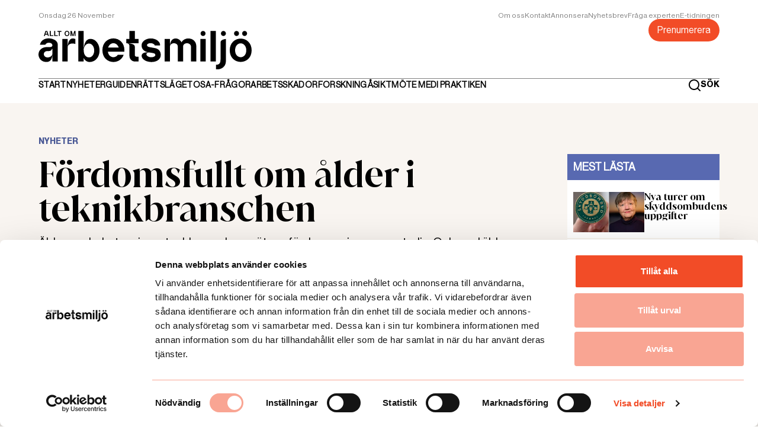

--- FILE ---
content_type: text/html; charset=utf-8
request_url: https://alltomarbetsmiljo.se/nyheter/fordomsfullt-om-alder-i-teknikbranschen
body_size: 10164
content:
<!DOCTYPE html><html lang="sv"><head><meta charSet="utf-8"/><title>Fördomsfullt om ålder i teknikbranschen</title><meta property="og:title" content="Fördomsfullt om ålder i teknikbranschen"/><meta name="twitter:title" content="Fördomsfullt om ålder i teknikbranschen"/><meta name="viewport" content="initial-scale=1.0, width=device-width"/><link rel="canonical" href="https://alltomarbetsmiljo.se/nyheter/fordomsfullt-om-alder-i-teknikbranschen"/><meta name="description" content="Äldre medarbetare inom techbranschen möts av fördomar, visar en ny studie. Och med äldre menas i det här fallet de över 35."/><meta property="og:description" content="Äldre medarbetare inom techbranschen möts av fördomar, visar en ny studie. Och med äldre menas i det här fallet de över 35."/><meta name="twitter:description" content="Äldre medarbetare inom techbranschen möts av fördomar, visar en ny studie. Och med äldre menas i det här fallet de över 35."/><meta name="image" property="og:image" content="https://images.prismic.io/alltomarbetsmiljo/Njk2NTI0ODItZDI2Ny00YzAxLTljMzgtYjU2YTFlZDY3NzYz_webb_techarbetare.jpg?auto=compress,format&amp;rect=0,0,600,314&amp;w=600&amp;h=314"/><meta property="og:image:secure_url" content="https://images.prismic.io/alltomarbetsmiljo/Njk2NTI0ODItZDI2Ny00YzAxLTljMzgtYjU2YTFlZDY3NzYz_webb_techarbetare.jpg?auto=compress,format&amp;rect=0,0,600,314&amp;w=600&amp;h=314"/><meta name="twitter:image" content="https://images.prismic.io/alltomarbetsmiljo/Njk2NTI0ODItZDI2Ny00YzAxLTljMzgtYjU2YTFlZDY3NzYz_webb_techarbetare.jpg?auto=compress,format&amp;rect=0,0,600,314&amp;w=600&amp;h=314"/><meta property="og:url" content="https://alltomarbsmiljo.se/nyheter/fordomsfullt-om-alder-i-teknikbranschen"/><meta name="robots" content="true"/><meta property="og:url" content="https://alltomarbsmiljo.se/nyheter/fordomsfullt-om-alder-i-teknikbranschen"/><meta property="url" content="https://alltomarbsmiljo.se/nyheter/fordomsfullt-om-alder-i-teknikbranschen"/><meta name="next-head-count" content="16"/><meta charSet="utf-8"/><meta name="language" content="Swedish"/><link rel="apple-touch-icon" sizes="60x60" href="/static/apple-touch-icon.png"/><link rel="icon" type="image/png" sizes="32x32" href="/static/favicon-32x32.png"/><link rel="icon" type="image/png" sizes="16x16" href="/static/favicon-16x16.png"/><link rel="manifest" href="/site.webmanifest"/><link rel="mask-icon" href="/static/safari-pinned-tab.svg" color="#da532c"/><meta name="msapplication-TileColor" content="#da532c"/><meta name="theme-color" content="#ffffff"/><link rel="dns-prefetch" href="https://consent.cookiebot.com/uc.js"/><link rel="alternate" type="application/rss+xml" title="Allt om arbetsmiljö RSS feed" href="/rss/feed.xml"/><link rel="preconnect" href="https://www.googletagmanager.com/gtag/js?id=G-E1V6DJW4BB"/><script async="" id="Cookiebot" src="https://consent.cookiebot.com/uc.js" data-cbid="60c6f82d-8765-4655-a0ff-ff15c854fe5c" data-blockingmode="auto" type="text/javascript"></script><script async="" id="preload">
            var adformtag = adformtag ||  []
              adformtag.push({
                preload: [
                  'adx.adform.net/adx/?mid=1533088',
                  'adx.adform.net/adx/?mid=1533417',
                  'adx.adform.net/adx/?mid=1533418',
                  'adx.adform.net/adx/?mid=1533419',
                  'adx.adform.net/adx/?mid=1533420',
                  'adx.adform.net/adx/?mid=1533421',
                  'adx.adform.net/adx/?mid=1533422',
                  'adx.adform.net/adx/?mid=1533423',
                  'adx.adform.net/adx/?mid=1533424',
                ]
              })
              adformtag.push(function () {
                adformtag.setTargeting(1533088, 'url', window.location.pathname)
                adformtag.setTargeting(1533417, 'url', window.location.pathname)
                adformtag.setTargeting(1533418, 'url', window.location.pathname)
                adformtag.setTargeting(1533419, 'url', window.location.pathname)
                adformtag.setTargeting(1533420, 'url', window.location.pathname)
                adformtag.setTargeting(1533421, 'url', window.location.pathname)
                adformtag.setTargeting(1533422, 'url', window.location.pathname)
                adformtag.setTargeting(1533423, 'url', window.location.pathname)
                adformtag.setTargeting(1533424, 'url', window.location.pathname)
                adformtag.setRequestLimit(4)
                adformtag.addRequestGroup([1533088, 1533417, 1533418, 1533419, 1533420])
                adformtag.addRequestGroup([1533421, 1533422, 1533423, 1533424])
              })
              
              </script><script type="text/javascript" async="" defer="" id="cb-listener">
				window.addEventListener('CookiebotOnAccept', (e) => {
      			if (Cookiebot.consent.marketing) 
          			{
          		const script = document.createElement('script');
				script.setAttribute("async", "");
				script.src = 'https://s1.adform.net/banners/scripts/adx.js';    
				document.head.appendChild(script);
          			} 
      			}, false);
				</script><link rel="preload" href="/_next/static/media/134d9f7314b00b99-s.p.woff2" as="font" type="font/woff2" crossorigin="anonymous" data-next-font="size-adjust"/><link rel="preload" href="/_next/static/media/77ad897b574bab18-s.p.woff2" as="font" type="font/woff2" crossorigin="anonymous" data-next-font="size-adjust"/><link rel="preload" href="/_next/static/media/a181b15b06916abc-s.p.woff2" as="font" type="font/woff2" crossorigin="anonymous" data-next-font="size-adjust"/><link rel="preload" href="/_next/static/media/ab12bc1c0faacc5e-s.p.woff2" as="font" type="font/woff2" crossorigin="anonymous" data-next-font="size-adjust"/><link rel="preload" href="/_next/static/media/de20eb456d799613-s.p.woff2" as="font" type="font/woff2" crossorigin="anonymous" data-next-font="size-adjust"/><link rel="preload" href="/_next/static/media/50697b8d43566e40-s.p.woff2" as="font" type="font/woff2" crossorigin="anonymous" data-next-font="size-adjust"/><link rel="preload" href="/_next/static/media/f3f91313f9522a8d-s.p.woff2" as="font" type="font/woff2" crossorigin="anonymous" data-next-font="size-adjust"/><link rel="preload" href="/_next/static/css/3de5695cb1a01c37.css" as="style" crossorigin=""/><link rel="stylesheet" href="/_next/static/css/3de5695cb1a01c37.css" crossorigin="" data-n-g=""/><noscript data-n-css=""></noscript><script defer="" crossorigin="" nomodule="" src="/_next/static/chunks/polyfills-c67a75d1b6f99dc8.js"></script><script defer="" src="/_next/static/chunks/782.94eb627f8ec14b96.js" crossorigin=""></script><script defer="" src="/_next/static/chunks/449.15cb1b0004f8a621.js" crossorigin=""></script><script defer="" src="/_next/static/chunks/997.e4f28795b4e234c6.js" crossorigin=""></script><script src="/_next/static/chunks/webpack-834689d726086ed5.js" defer="" crossorigin=""></script><script src="/_next/static/chunks/framework-66d32731bdd20e83.js" defer="" crossorigin=""></script><script src="/_next/static/chunks/main-884809f5935a5ac1.js" defer="" crossorigin=""></script><script src="/_next/static/chunks/pages/_app-f977bf535b92a955.js" defer="" crossorigin=""></script><script src="/_next/static/chunks/327-5f35696d206a0270.js" defer="" crossorigin=""></script><script src="/_next/static/chunks/479-3ccd4a34b25d651c.js" defer="" crossorigin=""></script><script src="/_next/static/chunks/pages/%5Bcategory%5D/%5Buid%5D-afb16220c158da22.js" defer="" crossorigin=""></script><script src="/_next/static/aZUWYMd0_6dQTpOnOX4LT/_buildManifest.js" defer="" crossorigin=""></script><script src="/_next/static/aZUWYMd0_6dQTpOnOX4LT/_ssgManifest.js" defer="" crossorigin=""></script></head><body><div id="__next"><main class="__variable_87422a __variable_0dc9d1 __variable_471ea4 __variable_e65b0c __variable_bdd848 __variable_56a91b __variable_0273b9"><header class="sticky top-[0px] z-50 max-h-[80px] w-screen medium:max-h-[152px]"><div class="bg-white pb-sm pt-2xs medium:py-md"><div class="Container"><menu class="m-auto flex flex-col justify-between gap-sm"><div class="flex justify-between gap-xl border-b  border-gray  pb-2xs medium:pb-[0px]"><div class="flex flex-col justify-center medium:justify-start"><time class="font-regular text-tiny capitalize leading-tiny text-gray medium:pb-md">tisdag 25 november</time><a class="hidden pb-sm medium:block" href="/"><img alt="Allt om arbetsmiljö logga" loading="lazy" width="361" height="66" decoding="async" data-nimg="1" style="color:transparent;object-fit:cover;object-position:center" src="/_next/static/media/aoa.1d54e27b.svg"/></a></div><div class="flex flex-col items-end gap-md"><ul class="hidden gap-lg medium:flex "></ul><a href="/prenumerera"><button class="rounded-lg px-sm py-xs font-regular text-tiny leading-[13px] disabled:cursor-not-allowed medium:text-h4 medium:leading-[18px] opacity-100 bg-orange text-white hover:bg-orange_dark">Prenumerera</button></a></div></div><div class="flex items-center justify-between"><ul class="hidden items-center gap-x-p large:flex"></ul><a class="flex items-center medium:hidden" href="/"><img alt="Allt om arbetsmiljö logga" loading="lazy" width="320" height="43" decoding="async" data-nimg="1" style="color:transparent;object-fit:cover;object-position:center" src="/static/aoa.svg"/></a><div class="flex w-full cursor-pointer items-center justify-end gap-x-sm large:w-auto"><div class="flex items-center gap-x-xs"><svg height="21" width="21" fill="none" viewBox="0 0 21 21" xmlns="http://www.w3.org/2000/svg"><path d="M20.71 19.29L17 15.61C18.4401 13.8144 19.1375 11.5353 18.9488 9.2413C18.7601 6.9473 17.6997 4.81278 15.9855 3.27664C14.2714 1.7405 12.0338 0.919506 9.73292 0.982466C7.43203 1.04543 5.24272 1.98756 3.61514 3.61514C1.98756 5.24272 1.04543 7.43203 0.982466 9.73292C0.919506 12.0338 1.7405 14.2714 3.27664 15.9855C4.81278 17.6997 6.9473 18.7601 9.2413 18.9488C11.5353 19.1375 13.8144 18.4401 15.61 17L19.29 20.68C19.383 20.7737 19.4936 20.8481 19.6154 20.8989C19.7373 20.9497 19.868 20.9758 20 20.9758C20.132 20.9758 20.2627 20.9497 20.3846 20.8989C20.5064 20.8481 20.617 20.7737 20.71 20.68C20.8902 20.4935 20.991 20.2443 20.991 19.985C20.991 19.7257 20.8902 19.4765 20.71 19.29ZM10 17C8.61553 17 7.26215 16.5895 6.111 15.8203C4.95986 15.0511 4.06265 13.9579 3.53284 12.6788C3.00303 11.3997 2.8644 9.99223 3.1345 8.63436C3.4046 7.2765 4.07128 6.02922 5.05025 5.05025C6.02922 4.07128 7.2765 3.4046 8.63436 3.1345C9.99223 2.8644 11.3997 3.00303 12.6788 3.53284C13.9579 4.06265 15.0511 4.95986 15.8203 6.111C16.5895 7.26215 17 8.61553 17 10C17 11.8565 16.2625 13.637 14.9497 14.9497C13.637 16.2625 11.8565 17 10 17Z" fill="#000"></path></svg><label class="hidden cursor-pointer font-bold text-tag leading-tag text-black large:block">SÖK</label></div><div role="button" aria-label="Menu toggle" class="relative block h-[12px] w-[16px] cursor-pointer overflow-visible large:hidden"><div class="absolute left-[0px] top-[0px] flex h-[12px] w-[16px] flex-col justify-between "><span class="block h-[2px] w-full origin-0-0 bg-black transition-transform"></span><span class="block h-[2px] w-full bg-black transition-transform"></span><span class="block h-[2px] w-full origin-0-100 bg-black transition-transform"></span></div></div></div></div></menu></div></div></header><menu class="flex h-screen w-screen flex-col overflow-y-auto bg-white px-xs py-xl transition-all duration-300 scrollbar-hide large:hidden -z-100 fixed bottom-[100vh] opacity-0"><ul class="h-full min-h-screen overflow-y-auto pb-xl scrollbar-hide"><li class="flex flex-col gap-2lg border-t border-gray pb-max pt-lg"></li></ul></menu><div class="bg-beige_50"><section class="py-xl"><div class="Container"><div class="grid grid-cols-1 gap-xl medium:grid-cols-4"><div class="col-start-1 medium:col-span-3"><div class="flex justify-center"></div><section class="py-xl"><div class="col-span-3 col-start-1"><article id="article" class="Article"><div class="m-auto w-full huge:w-[640px] pb-xl"><div class="font font-bold text-tag uppercase leading-tag undefined" style="color:#495895">Nyheter</div><h1 class="H1 pb-sm">Fördomsfullt om ålder i teknikbranschen</h1><p class="Preamble">Äldre medarbetare inom techbranschen möts av fördomar, visar en ny studie. Och med äldre menas i det här fallet de över 35.</p><div class="flex flex-col gap-md pt-md"><div class="flex items-center gap-xs"></div><div><p class="font-regular text-tiny leading-tiny">Publicerad: <!-- -->2021-03-19</p></div></div></div><div class="m-auto w-full huge:w-[640px]"><div class="pb-xl"><div class="relative pb-[56.25%]"><img alt="" loading="lazy" width="980" height="569" decoding="async" data-nimg="1" style="color:transparent;object-fit:cover;object-position:center;position:absolute;top:0px;left:0px;height:100%;width:100%;background-size:cover;background-position:center;background-repeat:no-repeat;background-image:url(&quot;data:image/svg+xml;charset=utf-8,%3Csvg xmlns=&#x27;http://www.w3.org/2000/svg&#x27; viewBox=&#x27;0 0 980 569&#x27;%3E%3Cfilter id=&#x27;b&#x27; color-interpolation-filters=&#x27;sRGB&#x27;%3E%3CfeGaussianBlur stdDeviation=&#x27;20&#x27;/%3E%3CfeColorMatrix values=&#x27;1 0 0 0 0 0 1 0 0 0 0 0 1 0 0 0 0 0 100 -1&#x27; result=&#x27;s&#x27;/%3E%3CfeFlood x=&#x27;0&#x27; y=&#x27;0&#x27; width=&#x27;100%25&#x27; height=&#x27;100%25&#x27;/%3E%3CfeComposite operator=&#x27;out&#x27; in=&#x27;s&#x27;/%3E%3CfeComposite in2=&#x27;SourceGraphic&#x27;/%3E%3CfeGaussianBlur stdDeviation=&#x27;20&#x27;/%3E%3C/filter%3E%3Cimage width=&#x27;100%25&#x27; height=&#x27;100%25&#x27; x=&#x27;0&#x27; y=&#x27;0&#x27; preserveAspectRatio=&#x27;none&#x27; style=&#x27;filter: url(%23b);&#x27; href=&#x27;https://images.prismic.io/alltomarbetsmiljo/Njk2NTI0ODItZDI2Ny00YzAxLTljMzgtYjU2YTFlZDY3NzYz_webb_techarbetare.jpg?auto=compress%2Cformat&amp;rect=0%2C0%2C600%2C314&amp;w=600&amp;h=314&amp;blur=660&amp;q=60&amp;px=10&#x27;/%3E%3C/svg%3E&quot;)" srcSet="/_next/image?url=https%3A%2F%2Fimages.prismic.io%2Falltomarbetsmiljo%2FNjk2NTI0ODItZDI2Ny00YzAxLTljMzgtYjU2YTFlZDY3NzYz_webb_techarbetare.jpg%3Fauto%3Dcompress%2Cformat%26rect%3D0%2C0%2C600%2C314%26w%3D600%26h%3D314&amp;w=1170&amp;q=75 1x, /_next/image?url=https%3A%2F%2Fimages.prismic.io%2Falltomarbetsmiljo%2FNjk2NTI0ODItZDI2Ny00YzAxLTljMzgtYjU2YTFlZDY3NzYz_webb_techarbetare.jpg%3Fauto%3Dcompress%2Cformat%26rect%3D0%2C0%2C600%2C314%26w%3D600%26h%3D314&amp;w=2048&amp;q=75 2x" src="/_next/image?url=https%3A%2F%2Fimages.prismic.io%2Falltomarbetsmiljo%2FNjk2NTI0ODItZDI2Ny00YzAxLTljMzgtYjU2YTFlZDY3NzYz_webb_techarbetare.jpg%3Fauto%3Dcompress%2Cformat%26rect%3D0%2C0%2C600%2C314%26w%3D600%26h%3D314&amp;w=2048&amp;q=75"/></div><div><small class="font-regular text-sm_p font-normal leading-sm_p">Studien bygger på intervjuer med personer som arbetar med bland annat programmering.</small><small class="font-regular text-sm_p font-normal leading-sm_p text-gray"> <!-- -->Foto: <!-- -->Annie Spratt/Unsplash.</small></div></div></div><div class="m-auto w-full huge:w-[640px]"><p class="Paragraph">Mindre uppdaterande om den senaste tekniken, svårare att lära nytt och inte lika hängivna arbetsplatsen. Det är bilden av äldre medarbetare som träder fram i studien som publicerats av Nordicom vid Göteborgs universitet. Till saken hör att det är personer över 35 år som uppfattas som äldre. Ung anses man vara ungefär till 30. </p><p class="Paragraph"><strong class="font-body-bold text-p leading-p">Studien bygger på</strong> djupintervjuer med personer som arbetar med mjukvara och programmering i Banagalore, Barcelona, Berlin, Houston, Silicon Valley och Tel Aviv. Men rapportförfattaren Jakob Svensson, professor i medie- och kommunikationsvetenskap vid Malmö universitet, har mött samma attityder i de intervjuer han gjort i Sverige. <br/><br/>– Absolut, teknikkulturen är ganska homogen från land till land. Det finns en idé om att arbetsplatsen ska vara som en lekplats, med sittpuffar och pingisbord, där medarbetarna ska vilja tillbringa all sin tid. Men det kanske inte är jätteroligt när man har fått sitt första barn. Och är man 45 kanske man inte vill arbeta hela natten, säger Jakob Svensson.</p><p class="Paragraph"><strong class="font-body-bold text-p leading-p">Den som inte </strong>längre är road av att stanna kvar sent kan lätt uteslutas från företagsgemenskapen. Men det sker inte medvetet, åldersstereotyper är oftast omedvetna, säger Jakob Svensson.</p><p class="Paragraph">De över 35<strong class="font-body-bold text-p leading-p"> </strong>förväntas vara i ledningspositioner, och inte längre ägna sig åt programmering eller kodning.<br/>– Det finns en fördom om att de inte skulle lära sig programmeringsspråk lika snabbt. Det är en helt bisarr ålderism att tro att man blir sämre på det vid 35. </p><p class="Paragraph"><strong class="font-body-bold text-p leading-p">Ålderismen påverkar</strong> inte bara techvärlden internt, utan får följder för teknikanvändare, påpekar han.<br/>– Samtidigt som användarna blir allt äldre skapas tekniken av en homogen liten klick yngre som gör teknik för sig själva. Vilka som tar fram tekniken har betydelse för vilka produkter som utvecklas. Människor i alla åldrar bör inkluderas i design och konstruktion av tekniska produkter, säger Jakob Svensson.</p><p class="Paragraph">Studien <a target="_blank" href="https://sciendo.com/issue/nor/42/1" rel="noreferrer">”Perceptions of age in contemporary tech” </a>av Andrea Rosales och Jakob Svensson är publicerad i Nordicom Review.</p></div><div><div class="m-auto w-full huge:w-[640px] flex flex-col"><div class="pb-xl pt-lg"><p class="font-light text-tag">Foto: <!-- -->Annie Spratt/Unsplash.</p><p class="pt-md font-light text-tag">Publicerad: <!-- -->2021-03-19</p></div><div class="border-b border-t border-beige py-sm"><p class="font-light text-tag text-gray">Så här jobbar vi på Allt om arbetsmiljö med journalistik. Redaktionen är oberoende från vår ägare och vi arbetar opartiskt. Vi stödjer inte något politiskt parti eller organisation och vi tar inte ställning. Det vi publicerar ska vara sant och ha hög kvalitet.</p></div><div class="border-b border-t border-beige py-sm"><div class="flex items-center justify-between gap-sm py-sm"><div class="flex gap-sm"><button aria-label="facebook" style="background-color:transparent;border:none;padding:0;font:inherit;color:inherit;cursor:pointer;outline:none"><svg height="39" width="39" fill="none" viewBox="0 0 39 39" xmlns="http://www.w3.org/2000/svg"><circle cx="19.5" cy="19.5" fill="#F24C27" r="19.5"></circle><path d="M22.1194 13.32H23.9994V10.14C23.0891 10.0454 22.1745 9.99865 21.2594 10C18.5394 10 16.6794 11.66 16.6794 14.7V17.32H13.6094V20.88H16.6794V30H20.3594V20.88H23.4194L23.8794 17.32H20.3594V15.05C20.3594 14 20.6394 13.32 22.1194 13.32Z" fill="#fff"></path></svg></button><button aria-label="twitter" style="background-color:transparent;border:none;padding:0;font:inherit;color:inherit;cursor:pointer;outline:none"><svg height="39" width="39" fill="none" viewBox="0 0 39 39" xmlns="http://www.w3.org/2000/svg"><circle cx="19.5" cy="19.5" fill="#F24C27" r="19.5"></circle><path d="M29 13.8002C28.2483 14.1263 27.4534 14.3419 26.64 14.4402C27.4982 13.9275 28.1413 13.121 28.45 12.1702C27.6436 12.6503 26.7608 12.9885 25.84 13.1702C25.2245 12.5028 24.405 12.0585 23.5098 11.9071C22.6147 11.7556 21.6945 11.9056 20.8938 12.3334C20.093 12.7612 19.4569 13.4427 19.0852 14.271C18.7135 15.0994 18.6273 16.0276 18.84 16.9102C17.2094 16.8277 15.6144 16.4032 14.1587 15.6641C12.7029 14.925 11.4188 13.8879 10.39 12.6202C10.0291 13.2504 9.83952 13.964 9.84 14.6902C9.83872 15.3646 10.0042 16.0288 10.3218 16.6238C10.6393 17.2187 11.099 17.7259 11.66 18.1002C11.008 18.0825 10.3699 17.9075 9.8 17.5902V17.6402C9.80489 18.5851 10.136 19.4993 10.7373 20.2282C11.3386 20.957 12.1733 21.4559 13.1 21.6402C12.7433 21.7488 12.3729 21.806 12 21.8102C11.7419 21.8072 11.4844 21.7838 11.23 21.7402C11.4939 22.553 12.0046 23.2634 12.6911 23.7724C13.3775 24.2814 14.2056 24.5638 15.06 24.5802C13.6172 25.7155 11.8359 26.3351 10 26.3402C9.66574 26.3413 9.33174 26.3213 9 26.2802C10.8744 27.4905 13.0588 28.1329 15.29 28.1302C16.8297 28.1462 18.3571 27.8552 19.7831 27.2743C21.2091 26.6934 22.505 25.8341 23.5952 24.7467C24.6854 23.6593 25.548 22.3656 26.1326 20.9411C26.7172 19.5166 27.012 17.9899 27 16.4502C27 16.2802 27 16.1002 27 15.9202C27.7847 15.335 28.4615 14.6176 29 13.8002V13.8002Z" fill="#fff"></path></svg></button></div></div></div></div><div class="col-span-2 flex hidden justify-center pt-xl medium:block"></div><section class="py-xl"></section><section class="py-xl"><div class="col-span-2 bg-orange px-xs py-md "><div class="flex w-full justify-between"><svg height="8" width="14" fill="none" viewBox="0 0 14 8" xmlns="http://www.w3.org/2000/svg" class="cursor-pointer rotate-90"><path d="M7.71045 7.54006L13.3605 1.88006C13.4542 1.7871 13.5286 1.6765 13.5793 1.55464C13.6301 1.43278 13.6562 1.30207 13.6562 1.17006C13.6562 1.03805 13.6301 0.907345 13.5793 0.785485C13.5286 0.663626 13.4542 0.553025 13.3605 0.460062C13.1731 0.273811 12.9196 0.16927 12.6555 0.16927C12.3913 0.16927 12.1378 0.273811 11.9505 0.460062L6.95045 5.41006L2.00045 0.460062C1.81309 0.273811 1.55964 0.16927 1.29545 0.16927C1.03127 0.16927 0.777815 0.273811 0.590452 0.460062C0.495964 0.552677 0.420794 0.663122 0.369297 0.784997C0.3178 0.906872 0.291002 1.03775 0.290453 1.17006C0.291002 1.30237 0.3178 1.43325 0.369297 1.55513C0.420794 1.677 0.495964 1.78745 0.590452 1.88006L6.24045 7.54006C6.33409 7.64157 6.44775 7.72258 6.57424 7.77798C6.70074 7.83339 6.83735 7.86199 6.97545 7.86199C7.11355 7.86199 7.25016 7.83339 7.37666 7.77798C7.50316 7.72258 7.61681 7.64157 7.71045 7.54006V7.54006Z" fill="#fff"></path></svg><svg height="8" width="14" fill="none" viewBox="0 0 14 8" xmlns="http://www.w3.org/2000/svg" class="-rotate-90  cursor-pointer"><path d="M7.71045 7.54006L13.3605 1.88006C13.4542 1.7871 13.5286 1.6765 13.5793 1.55464C13.6301 1.43278 13.6562 1.30207 13.6562 1.17006C13.6562 1.03805 13.6301 0.907345 13.5793 0.785485C13.5286 0.663626 13.4542 0.553025 13.3605 0.460062C13.1731 0.273811 12.9196 0.16927 12.6555 0.16927C12.3913 0.16927 12.1378 0.273811 11.9505 0.460062L6.95045 5.41006L2.00045 0.460062C1.81309 0.273811 1.55964 0.16927 1.29545 0.16927C1.03127 0.16927 0.777815 0.273811 0.590452 0.460062C0.495964 0.552677 0.420794 0.663122 0.369297 0.784997C0.3178 0.906872 0.291002 1.03775 0.290453 1.17006C0.291002 1.30237 0.3178 1.43325 0.369297 1.55513C0.420794 1.677 0.495964 1.78745 0.590452 1.88006L6.24045 7.54006C6.33409 7.64157 6.44775 7.72258 6.57424 7.77798C6.70074 7.83339 6.83735 7.86199 6.97545 7.86199C7.11355 7.86199 7.25016 7.83339 7.37666 7.77798C7.50316 7.72258 7.61681 7.64157 7.71045 7.54006V7.54006Z" fill="#fff"></path></svg></div></div></section><section class="py-xl"></section><div class="col-span-2 flex justify-center pt-xl medium:hidden"></div></div></article></div></section></div><div class="col-span-1 medium:col-start-4"><div class="sticky top-sticky-top"><div class="pt-2lg"><div class="pt-2lg "><div class="min-h-[452px] bg-white"><div class="mb-xs bg-purple-100 p-xs"><h4 class=" font-regular text-p font-semibold uppercase leading-p text-white">Mest lästa</h4></div><div class="grid"><div class="flex justify-center"><svg version="1.1" id="L9" width="80" height="80" xmlns="http://www.w3.org/2000/svg" x="0px" y="0px" viewBox="0 0 100 100"><path fill="#495895" d="M73,50c0-12.7-10.3-23-23-23S27,37.3,27,50 M30.9,50c0-10.5,8.5-19.1,19.1-19.1S69.1,39.5,69.1,50"><animateTransform attributeName="transform" attributeType="XML" type="rotate" dur="1s" from="0 50 50" to="360 50 50" repeatCount="indefinite"></animateTransform></path></svg></div></div></div></div></div><div class="pt-2lg"></div><div class="my-xl flex flex-col bg-white"><div class="relative overflow-hidden pb-[56.25%]"><img alt="" loading="lazy" width="300" height="170" decoding="async" data-nimg="1" style="color:transparent;object-fit:cover;object-position:center;position:absolute;top:0;left:0;width:100%;height:100%;background-size:cover;background-position:center;background-repeat:no-repeat;background-image:url(&quot;data:image/svg+xml;charset=utf-8,%3Csvg xmlns=&#x27;http://www.w3.org/2000/svg&#x27; viewBox=&#x27;0 0 320 200&#x27;%3E%3Cfilter id=&#x27;b&#x27; color-interpolation-filters=&#x27;sRGB&#x27;%3E%3CfeGaussianBlur stdDeviation=&#x27;20&#x27;/%3E%3CfeColorMatrix values=&#x27;1 0 0 0 0 0 1 0 0 0 0 0 1 0 0 0 0 0 100 -1&#x27; result=&#x27;s&#x27;/%3E%3CfeFlood x=&#x27;0&#x27; y=&#x27;0&#x27; width=&#x27;100%25&#x27; height=&#x27;100%25&#x27;/%3E%3CfeComposite operator=&#x27;out&#x27; in=&#x27;s&#x27;/%3E%3CfeComposite in2=&#x27;SourceGraphic&#x27;/%3E%3CfeGaussianBlur stdDeviation=&#x27;20&#x27;/%3E%3C/filter%3E%3Cimage width=&#x27;100%25&#x27; height=&#x27;100%25&#x27; x=&#x27;0&#x27; y=&#x27;0&#x27; preserveAspectRatio=&#x27;none&#x27; style=&#x27;filter: url(%23b);&#x27; href=&#x27;[data-uri]&#x27;/%3E%3C/svg%3E&quot;)" srcSet="/_next/image?url=%2F_next%2Fstatic%2Fmedia%2Ffraga-expert.92059749.png&amp;w=384&amp;q=75 1x, /_next/image?url=%2F_next%2Fstatic%2Fmedia%2Ffraga-expert.92059749.png&amp;w=768&amp;q=75 2x" src="/_next/image?url=%2F_next%2Fstatic%2Fmedia%2Ffraga-expert.92059749.png&amp;w=768&amp;q=75"/></div><div class="px-xs pb-md"><h3 class="H3 pb-sm pt-md">Tipsa redaktionen</h3><a target="_blank" rel="noreferrer" href="mailto:redaktionen@alltomarbetsmiljo.se"><button class="rounded-lg px-sm py-xs font-regular text-tiny leading-[13px] disabled:cursor-not-allowed medium:text-h4 medium:leading-[18px] opacity-100 bg-orange text-white hover:bg-orange_dark">Tipsa oss</button></a></div></div></div></div></div></div></section></div><div class="flex flex-col items-center justify-center bg-mint px-md py-2xl medium:px-[0px]"><div class="m-auto pb-2lg"><img alt="Prenumerera ikon" loading="lazy" width="170" height="122" decoding="async" data-nimg="1" style="color:transparent" src="/_next/static/media/subscribe.a92df996.svg"/></div><div class="text-center"><p class="H2 pb-[4px] text-purple-100">Missa inget</p><p class="font-regular text-p leading-[18px] text-purple-100 medium:px-[20%]">Få de viktigaste nyheterna som rör arbetsmiljön sammanfattat varje vecka. Testa vårt premiumbrev kostnadsfritt!</p></div><div class="flex flex-col items-center"><label class="w-[100%] py-2lg medium:w-[442px]"><input class="w-[100%] rounded-[4px] px-xs py-sm font-regular text-sm_p leading-sm_p text-purple-100 placeholder:text-purple-100 focus:outline-none" placeholder="Mailadress"/></label><div class="pb-2lg"><button class="rounded-lg px-sm py-xs font-regular text-tiny leading-[13px] disabled:cursor-not-allowed medium:text-h4 medium:leading-[18px] opacity-100 bg-orange text-white hover:bg-orange_dark">Registrera</button></div><label class="medium:m-w-[395px] flex gap-xs"><input type="checkbox"/><p class=" max-w-[395px] font-regular text-tiny leading-tiny text-purple-100">Jag bekräftar att jag vill prenumerera på Allt om arbetsmiljö nyhetsbrev och att Allt om Arbetsmiljö har rätt att spara min epostadress. Läs Allt om arbetsmiljö personuppgiftspolicy<!-- --> <a href="/information/personuppgiftspolicy">här</a>.</p></label></div></div><footer class="bg-purple-100"><section class="py-xl border-b border-white"><div class="Container"><img alt="" loading="lazy" width="320" height="80" decoding="async" data-nimg="1" class="medium:h-[40px] medium:w-[220px]" style="color:transparent;object-fit:contain;object-position:center" src="/_next/static/media/LOGO_FOOT.c15d67a7.svg"/><div class="flex flex-col gap-md pt-xl medium:grid medium:grid-cols-4"><ul><li class="pb-p font-bold text-tag uppercase text-white">Om oss</li></ul><ul><li class="pb-p font-bold text-tag uppercase text-white">REDAKTIONEN</li></ul><ul class="max-w-[230px]"><li class="pb-p font-bold text-tag uppercase text-white">KONTAKT</li></ul><ul><li class="pb-p font-bold text-tag uppercase text-white">KUNDTJÄNST</li><li><p class="font-bold font-regular text-tag leading-tag text-white">E-post:</p></li></ul></div></div></section><section class="py-xl"><div class="Container"><div class="flex flex-col gap-xl medium:grid medium:grid-cols-2"><div class="StyledChildAnchor"></div><div class="flex gap-md medium:items-center medium:self-center medium:justify-self-end"></div></div></div></section><div class="bg-white"><p class="py-sm text-center font-regular text-tiny leading-tiny">2022 COPYRIGHT © ALLTOMARBETSMILJO.SE <br/>ALL INFORMATION PÅ ALLTOMARBETSMILJO.SE SKYDDAS AV LAGEN OM UPPHOVSRÄTT. ANGE KÄLLA VID CITERING ALLTOMARBETSMILJO.SE.</p></div></footer></main></div><script id="__NEXT_DATA__" type="application/json" crossorigin="">{"props":{"pageProps":{"doc":{"id":"YwdAbhYAACgAQnXQ","uid":"fordomsfullt-om-alder-i-teknikbranschen","url":null,"type":"article","href":"https://alltomarbetsmiljo.cdn.prismic.io/api/v2/documents/search?ref=aSVd7BoAAEAAuui0\u0026q=%5B%5B%3Ad+%3D+at%28document.id%2C+%22YwdAbhYAACgAQnXQ%22%29+%5D%5D","tags":["Nyheter"],"first_publication_date":"2022-08-25T14:00:49+0000","last_publication_date":"2022-08-25T14:00:49+0000","slugs":["fordomsfullt-om-alder-i-teknikbranschen"],"linked_documents":[],"lang":"sv-se","alternate_languages":[],"data":{"native":null,"main_category":{"id":"YrGGkREAACkAzpOh","type":"category","tags":["Nyheter"],"lang":"sv-se","slug":"nyheter","first_publication_date":"2022-06-21T08:56:27+0000","last_publication_date":"2022-09-22T09:19:27+0000","uid":"nyheter","link_type":"Document","key":"8af866c6-21bf-46f2-9f05-f1add0872c83","isBroken":false},"title":"Fördomsfullt om ålder i teknikbranschen","preamble":[{"type":"paragraph","text":"Äldre medarbetare inom techbranschen möts av fördomar, visar en ny studie. Och med äldre menas i det här fallet de över 35.","spans":[]}],"author":{"link_type":"Document"},"author_override":null,"main_image":{"dimensions":{"width":600,"height":314},"alt":null,"copyright":null,"url":"https://images.prismic.io/alltomarbetsmiljo/Njk2NTI0ODItZDI2Ny00YzAxLTljMzgtYjU2YTFlZDY3NzYz_webb_techarbetare.jpg?auto=compress,format\u0026rect=0,0,600,314\u0026w=600\u0026h=314","id":"YwdAtBYAACgAQnby","edit":{"x":0,"y":0,"zoom":1,"background":"#fff"}},"photo_text":"Studien bygger på intervjuer med personer som arbetar med bland annat programmering.","photo_credit":"Annie Spratt/Unsplash.","publish_date":"2021-03-19","paywall":null,"body":[{"primary":{"text":[{"type":"paragraph","text":"Mindre uppdaterande om den senaste tekniken, svårare att lära nytt och inte lika hängivna arbetsplatsen. Det är bilden av äldre medarbetare som träder fram i studien som publicerats av Nordicom vid Göteborgs universitet. Till saken hör att det är personer över 35 år som uppfattas som äldre. Ung anses man vara ungefär till 30. ","spans":[]},{"type":"paragraph","text":"Studien bygger på djupintervjuer med personer som arbetar med mjukvara och programmering i Banagalore, Barcelona, Berlin, Houston, Silicon Valley och Tel Aviv. Men rapportförfattaren Jakob Svensson, professor i medie- och kommunikationsvetenskap vid Malmö universitet, har mött samma attityder i de intervjuer han gjort i Sverige. \n\n– Absolut, teknikkulturen är ganska homogen från land till land. Det finns en idé om att arbetsplatsen ska vara som en lekplats, med sittpuffar och pingisbord, där medarbetarna ska vilja tillbringa all sin tid. Men det kanske inte är jätteroligt när man har fått sitt första barn. Och är man 45 kanske man inte vill arbeta hela natten, säger Jakob Svensson.","spans":[{"start":0,"end":17,"type":"strong"}]},{"type":"paragraph","text":"Den som inte längre är road av att stanna kvar sent kan lätt uteslutas från företagsgemenskapen. Men det sker inte medvetet, åldersstereotyper är oftast omedvetna, säger Jakob Svensson.","spans":[{"start":0,"end":13,"type":"strong"}]},{"type":"paragraph","text":"De över 35 förväntas vara i ledningspositioner, och inte längre ägna sig åt programmering eller kodning.\n– Det finns en fördom om att de inte skulle lära sig programmeringsspråk lika snabbt. Det är en helt bisarr ålderism att tro att man blir sämre på det vid 35. ","spans":[{"start":10,"end":11,"type":"strong"}]},{"type":"paragraph","text":"Ålderismen påverkar inte bara techvärlden internt, utan får följder för teknikanvändare, påpekar han.\n– Samtidigt som användarna blir allt äldre skapas tekniken av en homogen liten klick yngre som gör teknik för sig själva. Vilka som tar fram tekniken har betydelse för vilka produkter som utvecklas. Människor i alla åldrar bör inkluderas i design och konstruktion av tekniska produkter, säger Jakob Svensson.","spans":[{"start":0,"end":19,"type":"strong"}]},{"type":"paragraph","text":"Studien ”Perceptions of age in contemporary tech” av Andrea Rosales och Jakob Svensson är publicerad i Nordicom Review.","spans":[{"start":8,"end":50,"type":"hyperlink","data":{"link_type":"Web","url":"https://sciendo.com/issue/nor/42/1","target":"_blank"}}]}],"drop_caps":false},"items":[{}],"id":"text$0eff8a6d-5528-4554-8501-6c096ac5c841","slice_type":"text","slice_label":null}],"seo_title":null,"seo_description":null,"seo_image":{},"keywords":[{"keyword":null}]}},"author":null},"__N_SSG":true},"page":"/[category]/[uid]","query":{"category":"nyheter","uid":"fordomsfullt-om-alder-i-teknikbranschen"},"buildId":"aZUWYMd0_6dQTpOnOX4LT","isFallback":false,"dynamicIds":[4782,5449,6645],"gsp":true,"scriptLoader":[]}</script></body></html>

--- FILE ---
content_type: application/javascript; charset=utf-8
request_url: https://alltomarbetsmiljo.se/_next/static/chunks/pages/fraga-experten-9ac651d01433f41b.js
body_size: 2800
content:
(self.webpackChunk_N_E=self.webpackChunk_N_E||[]).push([[521],{5351:function(e,i,t){(window.__NEXT_P=window.__NEXT_P||[]).push(["/fraga-experten",function(){return t(9394)}])},9394:function(e,i,t){"use strict";t.r(i),t.d(i,{__N_SSG:function(){return w},default:function(){return N}});var l=t(5893),a=t(8468),s=t(7294),r=t(7919),n=t(7282),d=t(6983),c=t(499),o=t(2900);let x=async(e,i,t,l,s)=>{let r=s+1;e(!0);let n=await c.Z.get({predicates:[a.lx.at("document.type","expert_answer")],orderings:{field:"my.expert_answer.publish_date",direction:"desc"},pageSize:7,page:r});t(r),n.total_pages===r&&l(!0),e(!1),i(e=>[...e,...n.results])};var u=e=>{let{tags:i,content:t}=e,[a,c]=(0,s.useState)(1),[u,h]=(0,s.useState)(t.results),[m,p]=(0,s.useState)(!1),[g,v]=(0,s.useState)(!1);return(0,l.jsxs)(o.$0,{sx:"bg-beige_50",children:[(0,l.jsx)(o.W2,{sx:"grid grid-cols-4",children:(0,l.jsxs)("div",{className:"col-span-3 pt-xl",children:[(0,l.jsxs)("div",{className:"pb-[80px]",children:[(0,l.jsx)("h2",{className:"H1 pb-sm",children:"Tidigare svar"}),(0,l.jsx)("p",{className:"Preamble",children:"H\xe4r hittar du tidigare besvarade fr\xe5gor. "})]}),(0,l.jsx)("div",{className:"pb-xl",children:(0,l.jsx)(d.Z,{tags:i})})]})}),(0,l.jsx)(r.Z,{indent:!0,content:u}),!g&&(0,l.jsx)(n.Z,{loading:m,click:()=>x(p,h,c,v,a)})]})},h=t(322),m=t(5675),p=t.n(m),g=e=>{let{content:i}=e;return(0,l.jsx)("div",{className:"pt-gutter medium:w-1/2",children:(0,l.jsx)("div",{className:"grid grid-cols-1 gap-md medium:grid-cols-4 medium:gap-xl",children:i.map(e=>{var i,t;return(0,l.jsxs)("div",{className:"flex gap-md medium:block medium:items-center",children:[(0,l.jsx)("div",{className:"flex-shrink-0 flex-grow-0 pb-md",children:(null==e?void 0:null===(i=e.portrait)||void 0===i?void 0:i.url)?(0,l.jsx)(p(),{src:null==e?void 0:null===(t=e.portrait)||void 0===t?void 0:t.url,height:100,width:100,style:{objectFit:"cover",objectPosition:"center",height:"60px",width:"60px",borderRadius:"50%"},alt:null==e?void 0:e.name}):null}),(0,l.jsxs)("div",{children:[(0,l.jsx)("p",{className:"pb-xs font-bold text-tag leading-tag",children:null==e?void 0:e.name}),(0,l.jsx)("p",{className:"pb-xs font-regular text-tag leading-tag",children:null==e?void 0:e.subjects}),(0,l.jsx)("div",{children:(0,l.jsx)(h.v,{field:e.desc,components:{paragraph:e=>{let{children:i}=e;return(0,l.jsx)("p",{className:"pb-xs font-regular text-tag leading-tag",children:i})}}})})]})]},e.name)})})})},v=t(8068),j={src:"/_next/static/media/qa.c096c37f.svg",height:115,width:107,blurWidth:0,blurHeight:0},f=t(9036),b=e=>{var i;let{content:t}=e;return(0,l.jsx)(o.$0,{sx:"bg-beige",children:(0,l.jsxs)(o.W2,{sx:"py-xl",children:[(0,l.jsxs)("div",{className:"flex flex-col-reverse gap-md medium:grid medium:grid-cols-2",children:[(0,l.jsxs)("div",{children:[(0,l.jsx)("h1",{className:"H1 pb-2lg",children:t.title}),(0,l.jsx)("div",{className:"pb-2lg",children:(0,l.jsx)(h.v,{field:t.description,components:{paragraph:e=>{let{children:i}=e;return(0,l.jsx)("p",{className:"Paragraph",children:i})},listItem:e=>{let{children:i}=e;return(0,l.jsxs)("li",{className:"flex items-center gap-md",children:[(0,l.jsx)("div",{children:(0,l.jsx)(f.Check,{})}),(0,l.jsx)("p",{className:"font-regular text-tag leading-tag",children:i})]})}}})}),(0,l.jsx)("a",{href:"mailto:".concat(t.question_mail),target:"_blank",rel:"noreferrer",children:(0,l.jsx)(v.Z,{color:"orange",children:t.mail_button_text})})]}),(0,l.jsxs)("div",{className:"relative flex flex-wrap medium:justify-center",children:[(0,l.jsx)("div",{className:"relative  h-[310px] w-[310px] overflow-hidden rounded-full",children:(0,l.jsx)(p(),{src:t.image.url,style:{objectFit:"cover",objectPosition:"center"},alt:null!==(i=t.image.alt)&&void 0!==i?i:"",fill:!0})}),(0,l.jsx)("div",{className:"absolute bottom-[-10%] left-[50%] medium:bottom-[-25%] medium:left-[60%]",children:(0,l.jsx)(p(),{alt:"",src:j,width:252,height:270})})]})]}),(0,l.jsx)("div",{children:(0,l.jsx)(g,{content:t.experts_preview})})]})})},w=!0,N=e=>{let{doc:i,mainFeed:t}=e;return(0,l.jsxs)(o.ZP,{uid:"fraga-experten",meta:i,children:[(0,l.jsx)(b,{content:null==i?void 0:i.data}),(0,l.jsx)(u,{tags:i.tags,content:t})]})}},7919:function(e,i,t){"use strict";t.d(i,{Z:function(){return v}});var l=t(5893),a=t(5152),s=t.n(a),r=t(7294),n=t(322),d=t(6010),c=t(5675),o=t.n(c),x=t(7290),u=t(4115),h=t(622),m=e=>{var i,t,a,s,r,c,m,p;let{content:g}=e,v="expert_answer"===g.type?"/static/fraga-exp-single.png":"/static/fallback.png";return(0,l.jsx)(u.w,{element:g,children:(0,l.jsxs)("div",{className:(0,d.Z)("flex cursor-pointer gap-md bg-white p-xs hover:opacity-80",{"bg-native":g.data.native,"bg-white":!g.data.native}),children:[(0,l.jsx)("div",{className:"relative h-[0px] min-w-[120px] overflow-hidden pb-[24.25%] medium:min-w-[300px]",children:(0,l.jsx)(o(),{src:null!==(c=null===(i=g.data.main_image)||void 0===i?void 0:i.url)&&void 0!==c?c:v,height:200,width:300,placeholder:(null===(t=g.data.main_image)||void 0===t?void 0:t.url)?"blur":"empty",blurDataURL:null!==(m=null===(a=g.data.main_image)||void 0===a?void 0:a.url)&&void 0!==m?m:(0,h.P)(g.data.main_image),style:{position:"absolute",top:"0",left:"0",width:"100%",height:"100%",objectPosition:"center",objectFit:"cover"},sizes:"(max-width: 1200px) 50vw,    33vw",alt:null!==(p=null==g?void 0:null===(r=g.data)||void 0===r?void 0:null===(s=r.main_image)||void 0===s?void 0:s.alt)&&void 0!==p?p:"",className:"flex-shrink-0"})}),(0,l.jsxs)("div",{className:"flex flex-col justify-center gap-x-xs overflow-hidden",children:[(0,l.jsx)(x.Z,{tag:g.tags[0]}),(0,l.jsx)("div",{children:(0,l.jsx)("h3",{className:"H3 medium:H2 line-clamp-2 medium:line-clamp-3",children:g.data.title})}),(0,l.jsx)(n.v,{field:g.data.preamble,components:{paragraph:e=>{let{children:i}=e;return(0,l.jsx)("p",{className:"Paragraph line-clamp-2",children:i})}}})]})]})})},p=t(2900);let g=s()(()=>t.e(427).then(t.bind(t,4427)),{loadableGenerated:{webpack:()=>[4427]},ssr:!1});var v=e=>{let{content:i,indent:t,search:a}=e;return i&&(!(i.length<1)||a)?t?(0,l.jsx)(p.W2,{children:(0,l.jsx)("div",{className:"grid-cols-4 medium:grid",children:(0,l.jsx)("div",{className:"col-span-3 flex flex-col gap-y-md medium:gap-y-xl",children:i.map((e,i)=>(0,l.jsxs)(r.Fragment,{children:[(0,l.jsx)(m,{content:e}),5===i?(0,l.jsx)("div",{className:"flex justify-center pb-xl",children:(0,l.jsx)(g,{config:{desktop:{height:240,width:980,id:1533417},mobile:{height:320,width:320,id:1533422}}})}):null]},i))})})}):(0,l.jsx)("div",{className:"col-span-3 flex flex-col gap-y-md medium:gap-y-xl",children:i.map((e,i)=>(0,l.jsxs)(r.Fragment,{children:[(0,l.jsx)(m,{content:e}),5===i?(0,l.jsx)("div",{className:"flex justify-center pb-xl",children:(0,l.jsx)(g,{config:{desktop:{height:240,width:980,id:1533417},mobile:{height:320,width:320,id:1533422}}})}):null]},i))}):(0,l.jsx)("p",{children:"Inget inneh\xe5ll av denna kategori hittades..."})}},7282:function(e,i,t){"use strict";var l=t(5893),a=t(8068),s=t(6547),r=t(2900);i.Z=e=>{let{click:i,loading:t}=e;return(0,l.jsx)(r.$0,{children:(0,l.jsx)("div",{className:"flex justify-center",children:t?(0,l.jsx)(s.Z,{color:"#F24C27"}):(0,l.jsx)(a.Z,{color:"white-orange",click:i,children:"Ladda fler artiklar"})})})}},7290:function(e,i,t){"use strict";var l=t(5893),a=t(6276);i.Z=e=>{let{tag:i,sx:t}=e,s=(0,a.vm)(null==i?void 0:i.toLowerCase());return(0,l.jsx)("div",{className:"font font-bold text-tag uppercase leading-tag ".concat(t),style:{color:s},children:i})}},6983:function(e,i,t){"use strict";var l=t(5893),a=t(1664),s=t.n(a),r=t(1163),n=t(8068),d=t(6276);i.Z=e=>{var i,t;let{tags:a,basePath:c,title:o}=e,x=(0,r.useRouter)(),u=x.isReady?null==x?void 0:null===(t=x.query)||void 0===t?void 0:null===(i=t.uid)||void 0===i?void 0:i.toString():null;return a&&a.length>0?(0,l.jsxs)("div",{className:"flex flex-wrap gap-md",children:[null==a?void 0:a.map(e=>{if((null==u?void 0:u.toUpperCase())!==(null==e?void 0:e.toString().toUpperCase())&&(null==o?void 0:o.toUpperCase())!==(null==e?void 0:e.toString().toUpperCase()))return(0,l.jsx)(s(),{href:"".concat(c,"/").concat((0,d.s3)(e)),children:(0,l.jsx)(n.Z,{active:x.asPath==="".concat(c,"/").concat((0,d.s3)(e)),color:"purple",children:e})},e)}),(0,l.jsx)(s(),{href:c,children:(0,l.jsx)(n.Z,{active:c===x.asPath,color:"purple",children:o})})]}):null}},6547:function(e,i,t){"use strict";var l=t(5893);i.Z=e=>{let{color:i,height:t=80,width:a=80}=e;return(0,l.jsx)("svg",{version:"1.1",id:"L9",width:a,height:t,xmlns:"http://www.w3.org/2000/svg",x:"0px",y:"0px",viewBox:"0 0 100 100",children:(0,l.jsx)("path",{fill:i,d:"M73,50c0-12.7-10.3-23-23-23S27,37.3,27,50 M30.9,50c0-10.5,8.5-19.1,19.1-19.1S69.1,39.5,69.1,50",children:(0,l.jsx)("animateTransform",{attributeName:"transform",attributeType:"XML",type:"rotate",dur:"1s",from:"0 50 50",to:"360 50 50",repeatCount:"indefinite"})})})}}},function(e){e.O(0,[774,888,179],function(){return e(e.s=5351)}),_N_E=e.O()}]);

--- FILE ---
content_type: application/javascript; charset=utf-8
request_url: https://alltomarbetsmiljo.se/_next/static/chunks/427.065dfb96c71fc3cb.js
body_size: 1143
content:
"use strict";(self.webpackChunk_N_E=self.webpackChunk_N_E||[]).push([[427,388],{1715:function(e,t,i){i.d(t,{Lm:function(){return f}});var n=i(7294),l=e=>{let t=n.useRef(e);return n.useEffect(()=>{t.current=e}),t};let d=(e,t=100,i=!1)=>{let d=l(e),r=n.useRef(),o=[t,i,d];function u(){r.current&&clearTimeout(r.current),r.current=void 0}function c(){r.current=void 0}return n.useEffect(()=>u,o),n.useCallback(function(){let e=arguments,{current:n}=r;if(void 0===n&&i)return r.current=setTimeout(c,t),d.current.apply(null,e);n&&clearTimeout(n),r.current=setTimeout(()=>{r.current=void 0,d.current.apply(null,e)},t)},o)},r=(e,t,i)=>{let l=n.useState(e);return[l[0],d(l[1],t,i)]};var o=function(e,t,i,l){let d=n.useRef(i),r=n.useRef(l);n.useEffect(()=>{d.current=i,r.current=l}),n.useEffect(()=>{let i=e&&"current"in e?e.current:e;if(!i)return;let n=0;function l(...e){n||d.current.apply(this,e)}i.addEventListener(t,l);let o=r.current;return()=>{n=1,i.removeEventListener(t,l),o&&o()}},[e,t])};let u={},c="undefined"==typeof window?null:window,s=c&&void 0!==c.visualViewport?c.visualViewport:null,a=()=>[document.documentElement.clientWidth,document.documentElement.clientHeight],v=function(e){void 0===e&&(e=u);let{wait:t,leading:i,initialWidth:n=0,initialHeight:l=0}=e,[d,v]=r("undefined"==typeof document?[n,l]:a,t,i),f=()=>v(a);return o(c,"resize",f),o(s,"resize",f),o(c,"orientationchange",f),d},f=e=>v(e)[0]},4427:function(e,t,i){i.r(t);var n=i(5893),l=i(1715),d=i(6010),r=i(7294),o=i(2708),u=i(1953);t.default=(0,r.memo)(e=>{var t,i,r,c,s,a,v,f,p,m,h,x,y,b;let{config:k}=e,w=(0,l.Lm)(),{adRef:j,isFilledAd:g}=(0,u.Z)(),{ref:E,inView:N}=(0,o.YD)({threshold:.15,triggerOnce:!0});return(null==k?void 0:null===(t=k.mobile)||void 0===t?void 0:t.id)||(null==k?void 0:null===(i=k.desktop)||void 0===i?void 0:i.id)?w<=820&&(null==k?void 0:null===(r=k.mobile)||void 0===r?void 0:r.id)?(0,n.jsxs)("div",{style:{width:(null==k?void 0:null===(s=k.mobile)||void 0===s?void 0:s.width)&&g?null==k?void 0:null===(a=k.mobile)||void 0===a?void 0:a.width:"0px",height:(null==k?void 0:null===(v=k.mobile)||void 0===v?void 0:v.height)&&g?null==k?void 0:null===(f=k.mobile)||void 0===f?void 0:f.height:"0px"},ref:E,id:"mobile",children:[g&&(0,n.jsx)("label",{className:"mb-[12px] block text-center font-regular text-tiny uppercase ",children:"Annons"}),(0,n.jsx)("span",{ref:j,children:N?(0,n.jsx)("script",{async:!0,defer:!0,type:"text/javascript","data-adfscript":"adx.adform.net/adx/?mid=".concat(null==k?void 0:null===(p=k.mobile)||void 0===p?void 0:p.id)}):(0,n.jsx)("script",{async:!0,defer:!0,type:"text/javascript","data-lazy-src":"adx.adform.net/adx/?mid=".concat(null==k?void 0:null===(m=k.mobile)||void 0===m?void 0:m.id)})})]}):w>820&&(null==k?void 0:null===(c=k.desktop)||void 0===c?void 0:c.id)?(0,n.jsxs)("div",{className:(0,d.Z)({"sticky top-sticky-top":k.sticky}),ref:E,style:{width:(null==k?void 0:null===(h=k.desktop)||void 0===h?void 0:h.width)&&g?null==k?void 0:null===(x=k.desktop)||void 0===x?void 0:x.width:"0px",height:(null==k?void 0:null===(y=k.desktop)||void 0===y?void 0:y.height)&&g?null==k?void 0:null===(b=k.desktop)||void 0===b?void 0:b.height:"0px"},id:"desktop",children:[g&&(0,n.jsx)("label",{className:"mb-[12px] font-regular text-tiny uppercase",children:"Annons"}),(0,n.jsx)("span",{ref:j,children:N?(0,n.jsx)("script",{async:!0,defer:!0,type:"text/javascript","data-adfscript":"adx.adform.net/adx/?mid=".concat(k.desktop.id)}):(0,n.jsx)("script",{async:!0,defer:!0,type:"text/javascript","data-lazy-src":"adx.adform.net/adx/?mid=".concat(k.desktop.id)})})]}):null:null})},1953:function(e,t,i){i.d(t,{Z:function(){return r}});var n=i(7294),l=(e,t,i)=>{(0,n.useEffect)(()=>{if(e.current){let n=new MutationObserver(t);return n.observe(e.current,{attributes:!0,characterData:!0,childList:!0,subtree:!0}),i&&n.disconnect(),()=>n.disconnect()}},[t,e,i])},d=(e,t)=>{var i;(null==e?void 0:null===(i=e.current)||void 0===i?void 0:i.firstChild.nodeName)==="IFRAME"&&t(!0)},r=()=>{let[e,t]=(0,n.useState)(!1),i=(0,n.useRef)(null);return l(i,()=>d(i,t),e),{adRef:i,isFilledAd:e}}}}]);

--- FILE ---
content_type: application/javascript; charset=utf-8
request_url: https://alltomarbetsmiljo.se/_next/static/chunks/450-a3463239da4c6c67.js
body_size: 2038
content:
"use strict";(self.webpackChunk_N_E=self.webpackChunk_N_E||[]).push([[450],{415:function(e,l,i){var t=i(5893),a=i(5152),n=i.n(a),s=i(2900);let d=n()(()=>i.e(154).then(i.bind(i,7154)),{loadableGenerated:{webpack:()=>[7154]},ssr:!1});l.Z=e=>{let{children:l}=e;return(0,t.jsx)(s.$0,{children:(0,t.jsx)(s.W2,{children:(0,t.jsxs)("div",{className:"grid grid-cols-1 gap-xl medium:grid-cols-4",children:[(0,t.jsxs)("div",{className:"col-span-3 col-start-1",children:[(0,t.jsx)("div",{className:"flex justify-center",children:(0,t.jsx)(d,{config:{desktop:{height:240,width:980,id:1533088},mobile:{height:320,width:320,id:1533421}}})}),l]}),(0,t.jsxs)("div",{className:"col-span-1 col-start-4 hidden large:block",children:[(0,t.jsx)(d,{config:{desktop:{height:640,width:300,id:1533418}}}),(0,t.jsx)(d,{config:{desktop:{height:300,width:300,id:1533419},sticky:!0}}),(0,t.jsx)(d,{config:{desktop:{height:300,width:300,id:1533420},sticky:!0}})]})]})})})}},7919:function(e,l,i){i.d(l,{Z:function(){return g}});var t=i(5893),a=i(5152),n=i.n(a),s=i(7294),d=i(322),r=i(6010),c=i(5675),h=i.n(c),o=i(7290),x=i(4115),u=i(622),m=e=>{var l,i,a,n,s,c,m,p;let{content:v}=e,g="expert_answer"===v.type?"/static/fraga-exp-single.png":"/static/fallback.png";return(0,t.jsx)(x.w,{element:v,children:(0,t.jsxs)("div",{className:(0,r.Z)("flex cursor-pointer gap-md bg-white p-xs hover:opacity-80",{"bg-native":v.data.native,"bg-white":!v.data.native}),children:[(0,t.jsx)("div",{className:"relative h-[0px] min-w-[120px] overflow-hidden pb-[24.25%] medium:min-w-[300px]",children:(0,t.jsx)(h(),{src:null!==(c=null===(l=v.data.main_image)||void 0===l?void 0:l.url)&&void 0!==c?c:g,height:200,width:300,placeholder:(null===(i=v.data.main_image)||void 0===i?void 0:i.url)?"blur":"empty",blurDataURL:null!==(m=null===(a=v.data.main_image)||void 0===a?void 0:a.url)&&void 0!==m?m:(0,u.P)(v.data.main_image),style:{position:"absolute",top:"0",left:"0",width:"100%",height:"100%",objectPosition:"center",objectFit:"cover"},sizes:"(max-width: 1200px) 50vw,    33vw",alt:null!==(p=null==v?void 0:null===(s=v.data)||void 0===s?void 0:null===(n=s.main_image)||void 0===n?void 0:n.alt)&&void 0!==p?p:"",className:"flex-shrink-0"})}),(0,t.jsxs)("div",{className:"flex flex-col justify-center gap-x-xs overflow-hidden",children:[(0,t.jsx)(o.Z,{tag:v.tags[0]}),(0,t.jsx)("div",{children:(0,t.jsx)("h3",{className:"H3 medium:H2 line-clamp-2 medium:line-clamp-3",children:v.data.title})}),(0,t.jsx)(d.v,{field:v.data.preamble,components:{paragraph:e=>{let{children:l}=e;return(0,t.jsx)("p",{className:"Paragraph line-clamp-2",children:l})}}})]})]})})},p=i(2900);let v=n()(()=>i.e(427).then(i.bind(i,4427)),{loadableGenerated:{webpack:()=>[4427]},ssr:!1});var g=e=>{let{content:l,indent:i,search:a}=e;return l&&(!(l.length<1)||a)?i?(0,t.jsx)(p.W2,{children:(0,t.jsx)("div",{className:"grid-cols-4 medium:grid",children:(0,t.jsx)("div",{className:"col-span-3 flex flex-col gap-y-md medium:gap-y-xl",children:l.map((e,l)=>(0,t.jsxs)(s.Fragment,{children:[(0,t.jsx)(m,{content:e}),5===l?(0,t.jsx)("div",{className:"flex justify-center pb-xl",children:(0,t.jsx)(v,{config:{desktop:{height:240,width:980,id:1533417},mobile:{height:320,width:320,id:1533422}}})}):null]},l))})})}):(0,t.jsx)("div",{className:"col-span-3 flex flex-col gap-y-md medium:gap-y-xl",children:l.map((e,l)=>(0,t.jsxs)(s.Fragment,{children:[(0,t.jsx)(m,{content:e}),5===l?(0,t.jsx)("div",{className:"flex justify-center pb-xl",children:(0,t.jsx)(v,{config:{desktop:{height:240,width:980,id:1533417},mobile:{height:320,width:320,id:1533422}}})}):null]},l))}):(0,t.jsx)("p",{children:"Inget inneh\xe5ll av denna kategori hittades..."})}},2190:function(e,l,i){var t=i(5893),a=i(7294),n=i(7919),s=i(9739),d=i(6983),r=i(6011);l.Z=e=>{var l,i;let{doc:c,data:h,noDoc:o}=e,[x,u]=(0,a.useState)(null);return((0,a.useEffect)(()=>{u(h)},[h]),x)?(0,t.jsxs)(t.Fragment,{children:[(0,t.jsx)(s.Z,{sx:"medium:pr-[20%]",title:null==c?void 0:null===(l=c.data)||void 0===l?void 0:l.title,desc:null==c?void 0:null===(i=c.data)||void 0===i?void 0:i.description,children:o?null:(0,t.jsx)(d.Z,{basePath:(0,r.k)(c),title:c.data.title,tags:c.tags})}),(0,t.jsx)(n.Z,{content:x})]}):null}},7282:function(e,l,i){var t=i(5893),a=i(8068),n=i(6547),s=i(2900);l.Z=e=>{let{click:l,loading:i}=e;return(0,t.jsx)(s.$0,{children:(0,t.jsx)("div",{className:"flex justify-center",children:i?(0,t.jsx)(n.Z,{color:"#F24C27"}):(0,t.jsx)(a.Z,{color:"white-orange",click:l,children:"Ladda fler artiklar"})})})}},9739:function(e,l,i){var t=i(5893),a=i(3241),n=i(322),s=i(2900);l.Z=e=>{let{title:l,desc:i,indent:d,sx:r,children:c}=e;return d?(0,t.jsx)(s.$0,{children:(0,t.jsxs)(s.Ai,{children:[(0,t.jsx)("h1",{className:"H1 pb-sm",children:l}),a.qO(i)?(0,t.jsx)(n.v,{field:i,components:{heading1:e=>{let{children:l}=e;return(0,t.jsx)("h1",{className:"text-h3",children:l})},heading2:e=>{let{children:l}=e;return(0,t.jsx)("h2",{className:"text-h3",children:l})},heading3:e=>{let{children:l}=e;return(0,t.jsx)("h3",{className:"text-h3",children:l})},paragraph:e=>{let{children:l}=e;return(0,t.jsx)("p",{className:"Preamble",children:l})}}}):null]})}):(0,t.jsx)(s.$0,{children:(0,t.jsxs)("div",{className:r,children:[(0,t.jsx)("h1",{className:"H1 pb-sm",children:l}),a.qO(i)?(0,t.jsx)(n.v,{field:i,components:{paragraph:e=>{let{children:l}=e;return(0,t.jsx)("p",{className:"Preamble",children:l})},heading1:e=>{let{children:l}=e;return(0,t.jsx)("h1",{className:"text-h3 leading-[100%]",children:l})},heading2:e=>{let{children:l}=e;return(0,t.jsx)("h2",{className:"text-h3 leading-[100%]",children:l})},heading3:e=>{let{children:l}=e;return(0,t.jsx)("h3",{className:"text-h3 leading-[100%]",children:l})}}}):null,(0,t.jsx)("div",{className:"pt-sm empty:hidden",children:c})]})})}},7290:function(e,l,i){var t=i(5893),a=i(6276);l.Z=e=>{let{tag:l,sx:i}=e,n=(0,a.vm)(null==l?void 0:l.toLowerCase());return(0,t.jsx)("div",{className:"font font-bold text-tag uppercase leading-tag ".concat(i),style:{color:n},children:l})}},6983:function(e,l,i){var t=i(5893),a=i(1664),n=i.n(a),s=i(1163),d=i(8068),r=i(6276);l.Z=e=>{var l,i;let{tags:a,basePath:c,title:h}=e,o=(0,s.useRouter)(),x=o.isReady?null==o?void 0:null===(i=o.query)||void 0===i?void 0:null===(l=i.uid)||void 0===l?void 0:l.toString():null;return a&&a.length>0?(0,t.jsxs)("div",{className:"flex flex-wrap gap-md",children:[null==a?void 0:a.map(e=>{if((null==x?void 0:x.toUpperCase())!==(null==e?void 0:e.toString().toUpperCase())&&(null==h?void 0:h.toUpperCase())!==(null==e?void 0:e.toString().toUpperCase()))return(0,t.jsx)(n(),{href:"".concat(c,"/").concat((0,r.s3)(e)),children:(0,t.jsx)(d.Z,{active:o.asPath==="".concat(c,"/").concat((0,r.s3)(e)),color:"purple",children:e})},e)}),(0,t.jsx)(n(),{href:c,children:(0,t.jsx)(d.Z,{active:c===o.asPath,color:"purple",children:h})})]}):null}},6547:function(e,l,i){var t=i(5893);l.Z=e=>{let{color:l,height:i=80,width:a=80}=e;return(0,t.jsx)("svg",{version:"1.1",id:"L9",width:a,height:i,xmlns:"http://www.w3.org/2000/svg",x:"0px",y:"0px",viewBox:"0 0 100 100",children:(0,t.jsx)("path",{fill:l,d:"M73,50c0-12.7-10.3-23-23-23S27,37.3,27,50 M30.9,50c0-10.5,8.5-19.1,19.1-19.1S69.1,39.5,69.1,50",children:(0,t.jsx)("animateTransform",{attributeName:"transform",attributeType:"XML",type:"rotate",dur:"1s",from:"0 50 50",to:"360 50 50",repeatCount:"indefinite"})})})}}}]);

--- FILE ---
content_type: application/javascript; charset=utf-8
request_url: https://alltomarbetsmiljo.se/_next/static/chunks/pages/information/%5Buid%5D-df660002b6d213fa.js
body_size: 1245
content:
(self.webpackChunk_N_E=self.webpackChunk_N_E||[]).push([[518],{172:function(e,t,n){"use strict";n.d(t,{p:function(){return d}});var i=n(5893),l=n(7294);let a=e=>{let t=e.replace(/(?:-|_)(\w)/g,(e,t)=>t?t.toUpperCase():"");return t[0].toUpperCase()+t.slice(1)};n(3454);let s=({slice:e})=>null,d=({slices:e=[],components:t={},resolver:n,defaultComponent:d=s,context:r={}})=>{let c=l.useMemo(()=>e.map((l,s)=>{let c="slice_type"in l?l.slice_type:l.type,h=t[c]||d;if(n){let e=n({slice:l,sliceName:a(c),i:s});e&&(h=e)}let o="id"in l&&l.id?l.id:`${s}-${JSON.stringify(l)}`;return(0,i.jsx)(h,{slice:l,index:s,slices:e,context:r},o)}),[t,r,d,e,n]);return(0,i.jsx)(i.Fragment,{children:c})}},1603:function(e,t,n){(window.__NEXT_P=window.__NEXT_P||[]).push(["/information/[uid]",function(){return n(7613)}])},7613:function(e,t,n){"use strict";n.r(t),n.d(t,{__N_SSG:function(){return u},default:function(){return b}});var i=n(5893),l=n(172),a=n(5630),s=n(9739),d=n(7294),r=n(1259),c=e=>{let t=(0,r.Z)(e=>e.setOmitNewsletter);(0,d.useEffect)(()=>(t(e),()=>{t(!1)}),[e,t])},h=n(9551),o=n(2900),u=!0,b=e=>{var t,n;let{doc:d}=e;return c("nyhetsbrevet"===d.uid),(0,i.jsx)(o.ZP,{meta:d,uid:"information/".concat(d.uid),children:(0,i.jsx)(a.Z,{children:(0,i.jsxs)("article",{className:"Article",children:[(0,i.jsx)(s.Z,{title:null==d?void 0:null===(t=d.data)||void 0===t?void 0:t.title,indent:!0,desc:null==d?void 0:null===(n=d.data)||void 0===n?void 0:n.description}),(0,i.jsx)(l.p,{slices:d.data.body,components:h.Z})]})})})}},5630:function(e,t,n){"use strict";var i=n(5893),l=n(5152),a=n.n(l),s=n(2900);let d=a()(()=>n.e(154).then(n.bind(n,7154)),{loadableGenerated:{webpack:()=>[7154]},ssr:!1});t.Z=e=>{let{children:t}=e;return(0,i.jsx)(s.$0,{children:(0,i.jsx)(s.W2,{children:(0,i.jsxs)("div",{className:"grid grid-cols-1  gap-xl medium:grid-cols-4",children:[(0,i.jsxs)("div",{className:"col-span-3 col-start-1",children:[(0,i.jsx)("div",{className:"flex justify-center",children:(0,i.jsx)(d,{config:{desktop:{height:240,width:980,id:1533088},mobile:{height:300,width:300,id:1533421}}})}),(0,i.jsx)(s.$0,{children:(0,i.jsx)("div",{className:"col-span-3 col-start-1",children:t})})]}),(0,i.jsxs)("div",{className:"col-span-1 col-start-4 hidden medium:block",children:[(0,i.jsx)(d,{config:{desktop:{height:640,width:300,id:1533418}}}),(0,i.jsx)(d,{config:{desktop:{height:300,width:300,id:1533419}}}),(0,i.jsx)(d,{config:{desktop:{height:300,width:300,id:1533420}}})]})]})})})}},9739:function(e,t,n){"use strict";var i=n(5893),l=n(3241),a=n(322),s=n(2900);t.Z=e=>{let{title:t,desc:n,indent:d,sx:r,children:c}=e;return d?(0,i.jsx)(s.$0,{children:(0,i.jsxs)(s.Ai,{children:[(0,i.jsx)("h1",{className:"H1 pb-sm",children:t}),l.qO(n)?(0,i.jsx)(a.v,{field:n,components:{heading1:e=>{let{children:t}=e;return(0,i.jsx)("h1",{className:"text-h3",children:t})},heading2:e=>{let{children:t}=e;return(0,i.jsx)("h2",{className:"text-h3",children:t})},heading3:e=>{let{children:t}=e;return(0,i.jsx)("h3",{className:"text-h3",children:t})},paragraph:e=>{let{children:t}=e;return(0,i.jsx)("p",{className:"Preamble",children:t})}}}):null]})}):(0,i.jsx)(s.$0,{children:(0,i.jsxs)("div",{className:r,children:[(0,i.jsx)("h1",{className:"H1 pb-sm",children:t}),l.qO(n)?(0,i.jsx)(a.v,{field:n,components:{paragraph:e=>{let{children:t}=e;return(0,i.jsx)("p",{className:"Preamble",children:t})},heading1:e=>{let{children:t}=e;return(0,i.jsx)("h1",{className:"text-h3 leading-[100%]",children:t})},heading2:e=>{let{children:t}=e;return(0,i.jsx)("h2",{className:"text-h3 leading-[100%]",children:t})},heading3:e=>{let{children:t}=e;return(0,i.jsx)("h3",{className:"text-h3 leading-[100%]",children:t})}}}):null,(0,i.jsx)("div",{className:"pt-sm empty:hidden",children:c})]})})}},9551:function(e,t,n){"use strict";var i=n(5152),l=n.n(i);let a={text:l()(()=>n.e(449).then(n.bind(n,5449)),{loadableGenerated:{webpack:()=>[5449]}}),quote_block:l()(()=>n.e(872).then(n.bind(n,872)),{loadableGenerated:{webpack:()=>[872]}}),info_box:l()(()=>n.e(739).then(n.bind(n,1739)),{loadableGenerated:{webpack:()=>[1739]}}),image_slider:l()(()=>n.e(297).then(n.bind(n,297)),{loadableGenerated:{webpack:()=>[297]}}),subscribe_block:l()(()=>n.e(611).then(n.bind(n,2611)),{loadableGenerated:{webpack:()=>[2611]}}),link_list:l()(()=>n.e(801).then(n.bind(n,7801)),{loadableGenerated:{webpack:()=>[7801]}}),portrait_group:l()(()=>n.e(1).then(n.bind(n,2001)),{loadableGenerated:{webpack:()=>[2001]}}),releases:l()(()=>Promise.all([n.e(195),n.e(263)]).then(n.bind(n,4263)),{loadableGenerated:{webpack:()=>[4263]}}),inline_image:l()(()=>n.e(472).then(n.bind(n,3472)),{loadableGenerated:{webpack:()=>[3472]}}),article_spotlight:l()(()=>n.e(106).then(n.bind(n,9106)),{loadableGenerated:{webpack:()=>[9106]}}),square_image:l()(()=>n.e(34).then(n.bind(n,6034)),{loadableGenerated:{webpack:()=>[6034]}}),subscribe_box:l()(()=>n.e(984).then(n.bind(n,4984)),{loadableGenerated:{webpack:()=>[4984]}})};t.Z=a}},function(e){e.O(0,[774,888,179],function(){return e(e.s=1603)}),_N_E=e.O()}]);

--- FILE ---
content_type: application/x-javascript
request_url: https://consentcdn.cookiebot.com/consentconfig/60c6f82d-8765-4655-a0ff-ff15c854fe5c/alltomarbetsmiljo.se/configuration.js
body_size: 362
content:
CookieConsent.configuration.tags.push({id:177317555,type:"script",tagID:"",innerHash:"",outerHash:"",tagHash:"16602909213998",url:"https://consent.cookiebot.com/uc.js",resolvedUrl:"https://consent.cookiebot.com/uc.js",cat:[1]});CookieConsent.configuration.tags.push({id:177317557,type:"script",tagID:"",innerHash:"",outerHash:"",tagHash:"9508295828641",url:"https://alltomarbetsmiljo.se/_next/static/chunks/main-884809f5935a5ac1.js",resolvedUrl:"https://alltomarbetsmiljo.se/_next/static/chunks/main-884809f5935a5ac1.js",cat:[1,3]});

--- FILE ---
content_type: application/javascript; charset=utf-8
request_url: https://alltomarbetsmiljo.se/_next/static/aZUWYMd0_6dQTpOnOX4LT/_buildManifest.js
body_size: 135
content:
self.__BUILD_MANIFEST=function(e,a,s){return{__rewrites:{afterFiles:[],beforeFiles:[],fallback:[]},"/":["static/chunks/pages/index-162913a537811a16.js"],"/404":["static/chunks/pages/404-5cd7880cc6965e80.js"],"/500":["static/chunks/pages/500-cb93acf0708a05ad.js"],"/_error":["static/chunks/pages/_error-ee5b5fb91d29d86f.js"],"/fraga-experten":["static/chunks/pages/fraga-experten-9ac651d01433f41b.js"],"/fraga-experten/[uid]":[e,a,"static/chunks/pages/fraga-experten/[uid]-c0e7864bed557df8.js"],"/information/[uid]":["static/chunks/pages/information/[uid]-df660002b6d213fa.js"],"/kategori/[uid]":[s,"static/chunks/pages/kategori/[uid]-bb473624c1817eec.js"],"/kategori/[...uid]":[s,"static/chunks/pages/kategori/[...uid]-100ecca8314ca0cd.js"],"/kontakt":["static/chunks/pages/kontakt-038c124c7f1df9fa.js"],"/prenumerera":["static/chunks/pages/prenumerera-c58119642d7a77d8.js"],"/sok/[pid]":["static/chunks/pages/sok/[pid]-f64fbfae0de09659.js"],"/[category]/[uid]":[e,a,"static/chunks/pages/[category]/[uid]-afb16220c158da22.js"],sortedPages:["/","/404","/500","/_app","/_error","/fraga-experten","/fraga-experten/[uid]","/information/[uid]","/kategori/[uid]","/kategori/[...uid]","/kontakt","/prenumerera","/sok/[pid]","/[category]/[uid]"]}}("static/chunks/327-5f35696d206a0270.js","static/chunks/479-3ccd4a34b25d651c.js","static/chunks/450-a3463239da4c6c67.js"),self.__BUILD_MANIFEST_CB&&self.__BUILD_MANIFEST_CB();